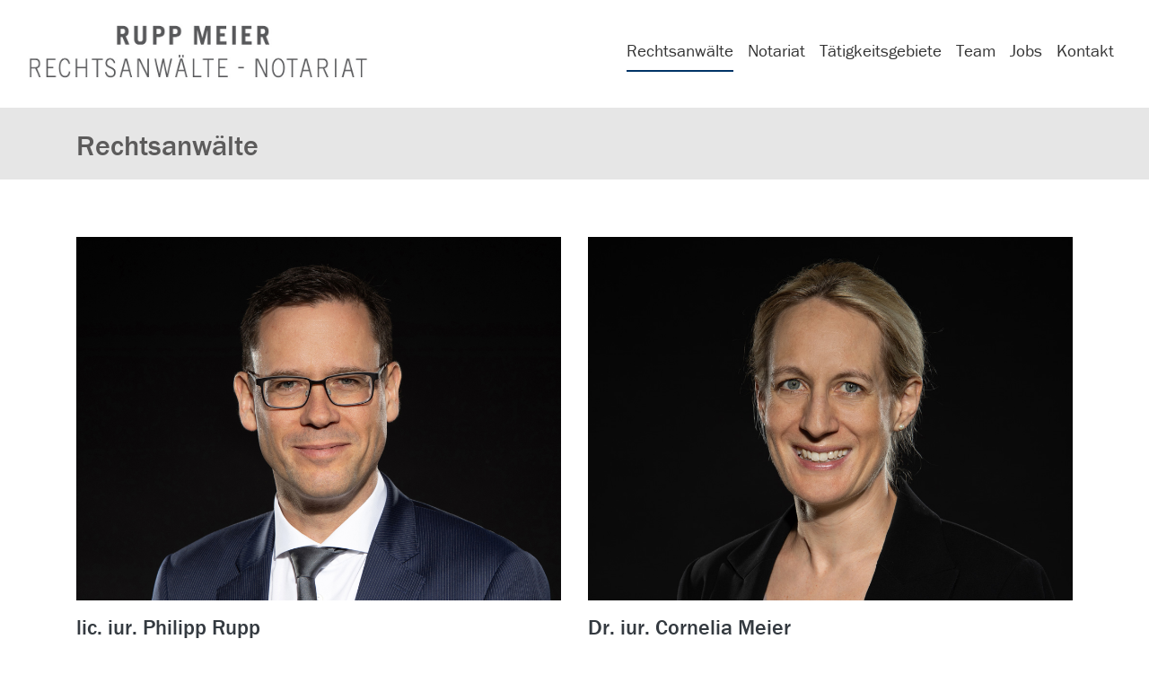

--- FILE ---
content_type: text/html; charset=utf-8
request_url: https://www.rupp-law.ch/rechtsanwaelte
body_size: 2932
content:
<!DOCTYPE html>
<html lang="en">

<head>
  <meta charset="UTF-8">
  <meta name="viewport" content="width=device-width, initial-scale=1.0">
  <meta http-equiv="X-UA-Compatible" content="ie=edge">
  <link rel="stylesheet" href="https://use.fontawesome.com/releases/v5.4.1/css/all.css" integrity="sha384-5sAR7xN1Nv6T6+dT2mhtzEpVJvfS3NScPQTrOxhwjIuvcA67KV2R5Jz6kr4abQsz" crossorigin="anonymous">
  <link rel="stylesheet" href="https://stackpath.bootstrapcdn.com/bootstrap/4.1.1/css/bootstrap.min.css" integrity="sha384-WskhaSGFgHYWDcbwN70/dfYBj47jz9qbsMId/iRN3ewGhXQFZCSftd1LZCfmhktB"
    crossorigin="anonymous">
    <link rel="stylesheet" href="https://cdnjs.cloudflare.com/ajax/libs/slick-carousel/1.9.0/slick.css" />
  <link rel="stylesheet" href="https://cdnjs.cloudflare.com/ajax/libs/slick-carousel/1.9.0/slick-theme.css" />
  <base href="https://www.rupp-law.ch/rechtsanwaelte" />
	<meta http-equiv="content-type" content="text/html; charset=utf-8" />
	<meta name="description" content="Wir stehen für persönliche, diskrete und kompetente Beratung und Vertretung in Rechtsfragen aller Art. Als Anwalts- und Notariatsbüro können wir auch Ihre vielschichtigen rechtlichen Anliegen in einer Hand umfassend umsetzen" />
	<meta name="generator" content="Joomla! - Open Source Content Management" />
	<title>Rupp Meier Rechtsanwälte und Notariat - Rechtsanwälte</title>
	<link href="/rechtsanwaelte?format=feed&amp;type=rss" rel="alternate" type="application/rss+xml" title="RSS 2.0" />
	<link href="/rechtsanwaelte?format=feed&amp;type=atom" rel="alternate" type="application/atom+xml" title="Atom 1.0" />
	<link href="https://www.rupp-law.ch/templates/system/css/system.css" rel="stylesheet" type="text/css" />
	<link href="https://www.rupp-law.ch/templates/prisma01/css/style8.css" rel="stylesheet" type="text/css" />
	<script type="application/json" class="joomla-script-options new">{"csrf.token":"1fc1d6648f496b7e2b0014e297d71d77","system.paths":{"root":"","base":""},"joomla.jtext":{"JLIB_FORM_FIELD_INVALID":"Ung\u00fcltiges Feld:&#160;"}}</script>
	<script src="https://ajax.googleapis.com/ajax/libs/jquery/3.0.0/jquery.min.js" type="text/javascript"></script>
	<script src="/media/system/js/caption.js?b8b8c40a2f73c4703f1a06bf4bede373" type="text/javascript"></script>
	<script src="/media/system/js/core.js?b8b8c40a2f73c4703f1a06bf4bede373" type="text/javascript"></script>
	<script src="/media/system/js/punycode.js?b8b8c40a2f73c4703f1a06bf4bede373" type="text/javascript"></script>
	<script src="/media/system/js/validate.js?b8b8c40a2f73c4703f1a06bf4bede373" type="text/javascript"></script>
	<script type="text/javascript">
jQuery(window).on('load',  function() {
				new JCaption('img.caption');
			});
	</script>
  
  <link rel="stylesheet" href="https://use.typekit.net/mac5kob.css">  
</head>

<body data-spy="scroll" data-target="#main-nav" class="page-110" id="home">
<div id="main">  
<div class="maincontent">
		<div class="moduletable pageheader bg-white sticky-top">
						 <nav class="navbar  navbar-light" id="main-nav">
    <div class="container">
      <a href="/index.php" class="navbar-brand">
	  <img src="/images/logo_rupp-meier.jpg" alt=""></a>
<a href="#" onclick="openNav()" class="togglemenu ml-auto d-block d-lg-none">&equiv;</a>

<ul class="ml-auto d-none d-lg-block nav menu">
<li class="nav-item item-110 current active parent"><a href="/rechtsanwaelte" class="nav-link">Rechtsanwälte</a></li><li class="nav-item item-109"><a href="/notariat" class="nav-link">Notariat</a></li><li class="nav-item item-130"><a href="/taetigkeitsgebiete" class="nav-link">Tätigkeitsgebiete</a></li><li class="nav-item item-103 parent"><a href="/team" class="nav-link">Team</a></li><li class="nav-item item-137"><a href="/jobs" class="nav-link">Jobs</a></li><li class="nav-item item-111"><a href="/kontakt" class="nav-link">Kontakt</a></li>        </ul>
 
    </div>
  </nav>
		</div>
			<div class="moduletable modheader">
						

    <div id="1" class="modbg" style="background-color:#e6e6e6">
  

    <div class="container">
      <div class="row">
        <div class="col text-center py-3" style="color:#5c5b5b">
          <h2 class="">Rechtsanwälte</h2>
                  </div>
      </div>
    </div>
</div>
        






		</div>
			<div class="moduletable teasercard pt-3 teamz">
						
<div class="bg-white">
<div class="container bg-white text-dark pt-5">
<div class="row">

       
         
<div class=" col-6 col-md-6  mb-5">
                         
                                          
                            <a href="/rechtsanwaelte/lic-iur-philipp-rupp"><img src="/images/team/rupp_law-rupp.jpg" alt="" class="mx-auto mb-3
                            img-fluid  w-100"></a>
                                         
                             

                          
              <a  class="" href="/rechtsanwaelte/lic-iur-philipp-rupp"><h4>lic. iur. Philipp Rupp</h4></a>
                                              
              <h5>Rechtsanwalt</h5>
              
              <p></p>
              
              
                     </div>
       
         
<div class=" col-6 col-md-6  mb-5">
                         
                                          
                            <a href="/rechtsanwaelte/dr-iur-cornelia-meier"><img src="/images/team/rupp_law-meier2.jpg" alt="" class="mx-auto mb-3
                            img-fluid  w-100"></a>
                                         
                             

                          
              <a  class="" href="/rechtsanwaelte/dr-iur-cornelia-meier"><h4>Dr. iur. Cornelia Meier</h4></a>
                                              
              <h5>Rechtsanwältin und Notarin</h5>
              
              <p></p>
              
              
                     </div>
</div>
</div>
</div>


		</div>
	
<div class="container contentbody pb-5" role="main">
<div class="blog" itemscope itemtype="https://schema.org/Blog">
	
		
	
	
						<p>Es gibt keine Beiträge in dieser Kategorie. Wenn Unterkategorien angezeigt werden, können diese aber Beiträge enthalten.</p>
			
		
	
	
	
		</div>

</div> 

</div>
  <!-- FOOTER -->
  <footer id="main-footer" class="footer bg-dark">
    <div class="container">
      <div class="row">
        <div class="col-5 text-left py-4" style="padding-right:0px;">
        		<div class="moduletable">
						

<div class="custom"  >
	<p style="text-align: left;"><a href="/offene-stellen">Offene Stellen</a></p>
<p style="text-align: left;"><a href="/impressum">Impressum</a> | <a href="/datenschutz">Datenschutz</a></p>
<p style="text-align: left;"><a href="http://www.rupp-law.ch"><br />www.rupp-law.ch</a></p>
<p style="text-align: left;"><a href="http://www.meier-law.ch">www.meier-law.ch</a></p>
<p style="text-align: left;">Copyright © 2024</p>
<p style="text-align: left;"></p></div>
		</div>
	
        </div>
        
        <div class="col-7 text-left py-4">
        		<div class="moduletable footer2">
						

<div class="custom footer2"  >
	<p style="text-align: left; margin-top: -20px;"><img src="/images/Beschriftung2.png" caption="false" style="float: right;" width="300" /></p></div>
		</div>
	
        </div>
      </div>
    </div>
  </footer>
  <div id="mySidenav">
  <a href="javascript:void(0)" class="closebtn" onclick="closeNav()">&times;</a>
  		<div class="moduletable sidenav">
						<ul class="nav menu mod-list">
<li class="item-110 current active parent"><a href="/rechtsanwaelte" >Rechtsanwälte</a></li><li class="item-109"><a href="/notariat" >Notariat</a></li><li class="item-130"><a href="/taetigkeitsgebiete" >Tätigkeitsgebiete</a></li><li class="item-103 parent"><a href="/team" >Team</a></li><li class="item-137"><a href="/jobs" >Jobs</a></li><li class="item-111"><a href="/kontakt" >Kontakt</a></li></ul>
		</div>
	
</div>

</div>


  <script src="https://cdnjs.cloudflare.com/ajax/libs/popper.js/1.14.3/umd/popper.min.js" integrity="sha384-ZMP7rVo3mIykV+2+9J3UJ46jBk0WLaUAdn689aCwoqbBJiSnjAK/l8WvCWPIPm49"
    crossorigin="anonymous"></script>
  <script src="https://stackpath.bootstrapcdn.com/bootstrap/4.1.1/js/bootstrap.min.js" integrity="sha384-smHYKdLADwkXOn1EmN1qk/HfnUcbVRZyYmZ4qpPea6sjB/pTJ0euyQp0Mk8ck+5T"
    crossorigin="anonymous"></script>
    <script src="https://cdnjs.cloudflare.com/ajax/libs/slick-carousel/1.9.0/slick.js"></script>  

  <script>
    // Get the current year for the copyright

    $('#year').text(new Date().getFullYear());

        $('.slider').slick({
      infinite: true,
      slideToShow: 1,
      slideToScroll: 1
    });

   if ($(".blog").length)
   {
   $(".back2").hide();
   }

      if ($(".item-page").length)
   {
   $(".page-115 .blogmodule").hide();
   }

      if ($(".page-103 .blog").length)
      {$(".blog").hide();}
      else if ($(".page-103").length)
      {
       }
      else
   {
 
   }


    // Init Scrollspy
    $('body').scrollspy({ target: '#main-nav' });

        $('.carousel').carousel({
      interval: 3000,
      pause: 'hover'
    });



$(window).bind('scroll', function() {
    if($(window).scrollTop()> 400 )
    {

    $(".page-101XXX .pageheader").show();      
    }
    else
    {

    $(".page-101XXX .pageheader").hide();

    }    

    });


function openNav() {
    document.getElementById("mySidenav").style.width = "350px";
    document.getElementById("main").style.marginright = "350px";
}

function closeNav() {
    document.getElementById("mySidenav").style.width = "0";
    document.getElementById("main").style.marginright= "0";
}   

 jQuery(document).ready(function($) {
$('a.slide').click(function ()
   {
  if ($(this).parent().parent().next('.slidecontent').is(':visible'))
     {
     $(this).parent().parent().next('.slidecontent').slideUp('slow') ;
      }
      else
      {
      $(this).parent().parent().next('.slidecontent').slideDown('slow') ;
      }
    return false;
   });
 });

  </script>



</body>

</html>

--- FILE ---
content_type: text/css
request_url: https://www.rupp-law.ch/templates/prisma01/css/style8.css
body_size: 1852
content:
html {
  position: relative;
  min-height: 100%;
  font-family: "franklin-gothic-urw", Arial, Helvetica, sans-serif;
}

body {
  background: #fff;
  color: #333;
  margin-bottom: 220px !important;
  font-family: "franklin-gothic-urw", Arial, Helvetica, sans-serif;
  font-size: 1.1rem;
}
iframe {
  width: 100% !important;
}

h3 {
  font-size: 2rem;
  margin-bottom: 30px;
  text-align: center;
}
.col-md-8 h3 {
  text-align: left;
}

.page-101 h2,
.page-101 h4 {
  max-width: 800px;

  margin-right: auto;

  margin-left: auto;
}

.page-101 .contentbody {
  display: none;
}

.page-101 .maincontent {
  padding-bottom: 40px;
}

.item-page {
  background-color: #fff;
  margin-top: 50px;
}
.item-page ul,
.item-page p {
  background-color: #fff;
  margin-bottom: 50px;
}

.item-page h2 {
  text-align: center;

  margin-bottom: 50px;
}
.contentbody p {
  overflow: auto;
  margin-bottom: 25px;
}
.maincontent p img {
  width: 60%;
  height: auto;
}
p.pl {
  width: 45%;
  display: inline-block;
  float: left;
}

.teasercard a {
  color: rgb(52, 58, 64);
}
p.pr {
  width: 45%;
  display: inline-block;
  float: right;
}
p.ptime {
  background-color: #eee;
  padding: 10px;
  text-align: center;
}

ul.jwts_tabbernav li a {
  font-size: 18px;
  background: #fff;

  color: #58595b !important;
}

.teamx .container {
  background-color: #e6e6e6;
}

.teamx h3 {
  margin-top: 30px;
  text-align: left;
  margin-bottom: 10px;
  color: #333;
}

.teamx h4 {
  text-align: left;
  margin-bottom: 20px;
  color: #333;
}

.portraitpic {
  order: 1;
  padding-right: 0px !important;
  padding-left: 0px !important;
}

.portraitpic img {
  margin-bottom: 0px !important;
  height: auto;

  max-width: 100%;
}

.teamy a,
.teamy a:link,
.teamy a:visited {
  text-decoration: none;
}

span.cv {
  display: inline-block;
  width: 150px;
  vertical-align: top;
}

span.cv1 {
  display: inline-block;
  width: 500px;
}

.slidecontent {
  display: none;
  margin-top: -20px;
}

ul.jwts_tabbernav li.jwts_tabberactive a {
  border-bottom: 1px solid #fff;
  color: #fff !important;
  background: #58595b !important;
}
hr {
  clear: both;
}
.container .blog {
  display: none;
}
a {
  color: #343a40;
}
a:hover {
  color: #bbbbbb;
}
.modheader {
  position: relative;
}
.modheader .modbg {
  height: 80px;
  background-position: center center !important;
}
div.modheader h2 {
  text-align: left !important;
  padding-top: 7px;
}
.pagebreaker .modbg {
  background-attachment: fixed !important;
  background-position: center !important;
  background-repeat: no-repeat !important;
  background-size: cover !important;
  position: relative;
  height: 400px;
}
.pagebreaker {
  position: relative;
  height: 100%;
  overflow: auto;
}
.pagebreaker .dark-overlay {
  position: absolute;
  top: 0;
  left: 0;
  width: 100%;
  background-color: #d7d8dd;
  opacity: 0.5;

  height: 100%;
}

.modheader .container {
  margin: 0px auto;
  padding-top: 0px;
}

.bordersection {
  border-bottom: 1px solid #dddddd;
}
.pageheader {
  width: 100%;
  height: 120px;
  z-index: 999;
  background-color: #fff !important;
  overflow: hidden;
  border-bottom: 0px solid #888888;
}
.team h3 {
  margin-bottom: 60px;
}
.team .card,
.teasercard .card {
  width: 100%;
  padding: 0rem;
}
.teasercard .card .text-center {
  text-align: left !important ;
}
.cardlink {
  color: #069;
}
.cardlink:hover {
  color: #d6204a;
}
.team img {
  margin-top: -50px;
}

.team h4 {
  font-size: 1.2rem;
  padding-bottom: 0px;
  padding-top: 15px;
  margin-bottom: 0px;

  font-weight: bold;
}

.team h5 {
  font-size: 1rem;
  padding-bottom: 15px;
}
.team p {
  font-size: 1rem;
}
.team .vision {
  font-style: italic;
}
.team .card {
  padding-bottom: 30px;
}
.team div.mb-5 {
  padding-bottom: 20px;
}
.page-101xxx .pageheader {
  top: 0px;
  left: 0px;
  z-index: 9998;
  width: 100%;
  position: fixed;
  display: none;
}

.navbar {
  padding-top: 0px;
  font-size: 1.2rem;
  /* opacity: 0.8;*/
}
.sbrand a,
.sbrand a:link,
.sbrand a:visited,
.sbrand a:hover,
#main-nav a,
#main-nav a:link,
#main-nav a:visited {
  color: #333333 !important;
  text-decoration: none;
}

.shamburger a,
.shamburger a:link,
.shamburger a:visited,
.shamburger a:hover {
  color: #fff !important;
  text-decoration: none;
}

#main-footer a,
#main-footer a:link,
#main-footer a:visited {
  color: #fff !important;
  text-decoration: none;
}
#main-footer a:hover {
  color: #fff !important;
  text-decoration: underline;
}

.navbar-brand {
  color: #fff !important;
}
.nav-item {
  display: inline;
  float: left;
}

.nav-item a,
.nav-item a:link,
.nav-item a:hover {
  color: #fff;
}

#main-nav li.current a,
#main-nav li.active a {
  border-bottom: 2px solid #036 !important;

  display: block;

  padding-left: 0px !important;

  margin-left: 8px !important;

  margin-right: 8px !important;

  padding-right: 0px;

  padding-bottom: 0.5rem !important;
}

#main-nav li a,
#main-nav li a {
  border-bottom: 0px solid #036 !important;

  display: block;

  padding-left: 0px !important;

  margin-left: 8px !important;

  margin-right: 8px !important;

  padding-right: 0px;

  padding-bottom: 0.5rem !important;
}
.togglemenu {
  font-size: 2.5em;
}
.navbar-brand {
  font-size: 2em;
  margin-top: 0px;
}

.sbrand {
  color: #fff;
  position: absolute;
  top: 0;
  left: 0;
  z-index: 999;
  padding: 35px;
  font-size: 1em;
}

.sbrand img,
.navbar-brand img {
  width: 380px;
}

.shamburger {
  color: #fff;
  position: absolute;
  top: 0;
  right: 0;
  z-index: 999;
  font-size: 2.5em;
  padding: 30px;
}

.footer {
  position: absolute;

  bottom: 0;
  color: #fff;
  width: 100%;

  height: auto;

  background-color: #58595b !important;
  font-size: 0.9rem;

  line-height: 0.9rem;
}
.carousel-item {
  background-size: cover !important;
}

#home-section,
.home-section {
  background: url(../img/home.jpg);
  background-repeat: no-repeat;
  background-size: cover;
  background-attachment: fixed;
  min-height: 700px;
  position: relative;
  background-position: center center;
}

#home-section .dark-overlay,
.home-section .dark-overlay {
  position: absolute;
  top: 0;
  left: 0;
  width: 100%;
  min-height: 700px;
  /*background: rgba(0, 0, 0, 0.7);*/
  background-color: #000000;
  opacity: 0.7;
}

#home-section .home-inner {
  padding-top: 150px;
}

.home-section .home-inner {
  padding-top: 150px;
}

#home-section .card-form {
  opacity: 0.8;
}

#home-section .fas,
#create-section .fas {
  color: #008ed6;
  background: #fff;
  padding: 5px;
  border-radius: 5px;
}

#explore-section .fas,
#share-section .fas {
  background: #333;
  color: #fff;
  padding: 5px;
  border-radius: 5px;
}

.chronoforms6_credits,
a.chronoforms6_credits:hover {
  color: #ddd;
  text-align: right;
  margin-left: auto;

  display: block;

  width: 50%;

  font-size: 8px;
  text-decoration: none;
}
.chronoforms {
  width: 75%;
}

@media only screen and (min-width: 1200px) {
  #main-nav .container {
    max-width: 1140px !important;
  }
}

@media only screen and (min-width: 992px) {
  #main-nav .container {
    max-width: 100% !important;
  }
}

@media only screen and (max-width: 992px) {
  #main-nav .container {
    max-width: 100% !important;
  }
  .chronoforms {
    width: 100%;
  }
  #main-nav {
    height: 90px;
  }
  .carousel-item {
    height: 400px !important;
  }
  .modheader .modbg {
    height: 80px;
  }

  .maincontent p img {
    width: 100%;
    height: auto;
  }
  .footer p {
    text-align: left !important;
  }
  body {
    margin-bottom: 220px !important;
  }
  .teamx .container {
    max-width: 100% !important;
  }

  .teamy .container {
    max-width: 100% !important;
  }

  .teamz .container {
    max-width: 100% !important;
  }
  .teamx .container p,
  .teamx .container h3,
  .teamy .container p,
  .teamy .container h3,
  .teamy .container h4,
  .teamx .container h4 {
    padding-left: 30px;
  }

  .teasercard h4 {
    font-size: 1.3em;
  }
  .teasercard h5 {
    font-size: 1.1em;
  }
}

@media only screen and (max-width: 768px) {
  .portraitpic {
    order: 0;
  }

  .portraitpic img {
    margin-bottom: 0px !important;
  }
  .container {
    max-width: 100% !important;
  }
  span.cv1 {
    display: inline-block;
    width: 350px;
  }
}

@media only screen and (max-width: 576px) {
  span.cv {
    padding-top: 20px;
  }
  span.cv1 {
    padding-left: 20px;
  }
  .pagebreaker {
    display: none;
  }
  .pageheader {
    height: 80px;
  }
  .carousel-item {
    height: 300px !important;
  }
  .modheader .modbg {
    /* height: 270px;*/
  }

  .sbrand img,
  .navbar-brand img {
    width: 280px;
  }

  body {
    margin-bottom: 220px !important;
  }
  .footer2 img {
    width: 220px;
  }
  .footer1,
  .footer2,
  .footer3 {
    width: 100%;
  }
  .footer2 p,
  .footer1 p,
  .footer3 p {
    text-align: left !important;
  }

  span.cv {
    display: inline-block;
    width: 100%;
  }
  span.cv1 {
    display: inline-block;
    width: 100%;
  }
  .page-101 h2 {
    font-size: 1.5rem;
  }

  .page-101 h4 {
    font-size: 1.2rem;
  }
}
@media only screen and (max-width: 480px) {
  .sbrand img,
  .navbar-brand img {
    width: 250px;
  }
  .footer2 img {
    width: 200px;
  }
  #main-nav {
    padding-left: 0px;
  }
}
#mySidenav {
  height: 100%;
  width: 0;
  position: fixed;
  z-index: 9999;
  top: 0;
  right: 0;
  background-color: #58595b;
  overflow-x: hidden;
  transition: 0.5s;
  padding-top: 60px;
}

#mySidenav a {
  padding: 8px 8px 8px 32px;
  text-decoration: none;
  font-size: 25px;
  color: #fff;
  display: block;
  transition: 0.3s;
}

#mySidenav a:hover {
  color: #f1f1f1;
}

#mySidenav .closebtn {
  position: absolute;
  top: 0;
  right: 25px;
  font-size: 36px;
  margin-left: 50px;
}
#mySidenav .menu li {
  display: block;
  float: none;
  width: 100%;
}

@media screen and (max-height: 450px) {
  #mySidenav {
    padding-top: 15px;
  }
  #mySidenav a {
    font-size: 18px;
  }

  span.cv {
    display: inline-block;
    width: 100px;
  }
  span.cv1 {
    display: inline-block;
    width: 200px;
  }
}

#main {
  transition: margin-right 0.5s;
  margin-right: 0px;
}
